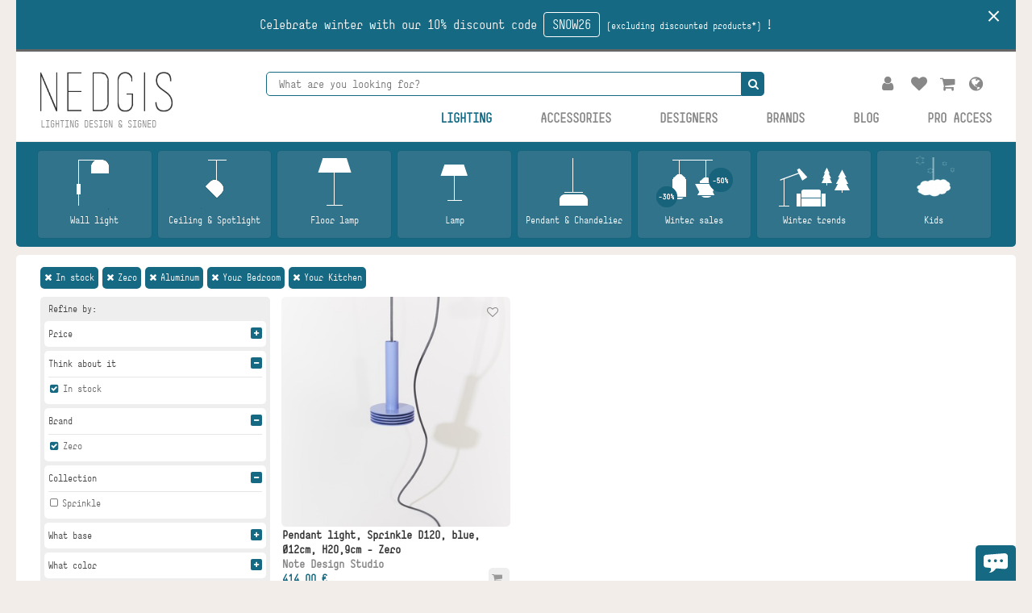

--- FILE ---
content_type: text/html; charset=utf-8
request_url: https://www.nedgis.com/en/q/brand--zero/what-material--aluminium/where--your-bedroom/where--your-kitchen/think-about-it--lighting-in-stock
body_size: 12501
content:
<!doctype html>
<!--[if lt IE 7 ]> <html class="ie ie6" lang="en"> <![endif]-->
<!--[if IE 7 ]>    <html class="ie ie7" lang="en"> <![endif]-->
<!--[if IE 8 ]>    <html class="ie ie8" lang="en"> <![endif]-->
<!--[if IE 9 ]>    <html class="ie ie9" lang="en"> <![endif]-->
<!--[if gt IE 9]><!--><html lang="en"><!--<![endif]-->
  <head data-hook="inside_head">
    <meta charset="utf-8">
<title>Our lighting, in stock, from Zero, in aluminum, for your bedroom, for your kitchen - Nedgis Lighting</title>
<meta content="text/html; charset=UTF-8" http-equiv="Content-Type" />
<meta content="width=device-width, initial-scale=1.0, maximum-scale=1" name="viewport">
<meta name="keywords" content="design luminaire, design lighting, design lamp, design floor lamp, design wall lamp, design chandelier, design outdoor luminaire, contemporary objects, contemporary luminaire, signed luminaire, european luminaire" />
<meta name="description" content="Find out about Our lighting, in stock, from Zero, in aluminum, for your bedroom, for your kitchen, from our chic et contemporary selection." />

<link rel="stylesheet" href="/assets/application-e1f206592dbf4f25373b4e929f37b8f17101137ad17f5b99715b55aa8d878737.css" media="screen" />
<meta name="csrf-param" content="authenticity_token" />
<meta name="csrf-token" content="g3tgYjnyrLm2ZPNQXuaZTmDok1TDYodFRq0O1-FJF8LDXjHuJ2Z6KHyDJRDmbCZUMrjaMJciLdSqM_nEgHumGw" />

  <script type="text/javascript" data-cmp-ab="1" src="https://cdn.consentmanager.net/delivery/autoblocking/47e5a2d8f7e5.js" data-cmp-host="c.delivery.consentmanager.net" data-cmp-cdn="cdn.consentmanager.net" data-cmp-codesrc="1"></script>

<script>
  window.spreePath = '/'
</script>

<script src="/assets/application-ace154ab1f103a3a30103a637a0bfc546ece9b1effeac875a44377015cdf00dc.js"></script>


  <script>
    (function(w,d,s,l,i){w[l]=w[l]||[];w[l].push({'gtm.start':new Date().getTime(),event:'gtm.js'});var f=d.getElementsByTagName(s)[0],j=d.createElement(s),dl=l!='dataLayer'?'&l='+l:'';j.async=true;j.src='https://www.googletagmanager.com/gtm.js?id='+i+dl;f.parentNode.insertBefore(j,f);})(window,document,'script','dataLayer','GTM-N9J2NR');
  </script>


  <script async src="https://www.googletagmanager.com/gtag/js?id=AW-969699327" data-cmp-ab="1"></script>
  <script> window.dataLayer = window.dataLayer || []; function gtag(){dataLayer.push(arguments);} gtag('js', new Date()); gtag('config', 'AW-969699327');gtag('config', 'UA-59529955-1');
  </script>

  <script async src="https://www.googletagmanager.com/gtag/js?id=G-NYQHKTKKYV" data-cmp-ab="1"></script>
  <script>
    window.dataLayer = window.dataLayer || [];
    function gtag(){dataLayer.push(arguments);}
    gtag('js', new Date());
  
    gtag('config', 'G-NYQHKTKKYV');
    var isLogged = "true"

    dataLayer.push({'is-logged': isLogged});
    
    
  </script>

  <script>
    (function(w,d,t,r,u)
    {
    var f,n,i;
    w[u]=w[u]||[],f=function()
    {
    var o={ti:"187033019"};
    o.q=w[u],w[u]=new UET(o),w[u].push("pageLoad")
    },
    n=d.createElement(t),n.src=r,n.async=1,n.onload=n.onreadystatechange=function()
    {
    var s=this.readyState;
    s&&s!=="loaded"&&s!=="complete"||(f(),n.onload=n.onreadystatechange=null)
    },
    i=d.getElementsByTagName(t)[0],i.parentNode.insertBefore(n,i)
    })
    (window,document,"script","//bat.bing.com/bat.js","uetq");


    window.uetq = window.uetq || [];
    window.uetq.push('consent', 'default', {
      'ad_storage': 'denied'
    });
  </script>


<script async type="text/javascript" src="//widget.trustpilot.com/bootstrap/v5/tp.widget.sync.bootstrap.min.js"></script>

  <script>
  !function(f,b,e,v,n,t,s){if(f.fbq)return;n=f.fbq=function(){n.callMethod?n.callMethod.apply(n,arguments):n.queue.push(arguments)};if(!f._fbq)f._fbq=n;n.push=n;n.loaded=!0;n.version='2.0';n.queue=[];t=b.createElement(e);t.async=!0;t.src=v;s=b.getElementsByTagName(e)[0];s.parentNode.insertBefore(t,s)}(window,document,'script','https://connect.facebook.net/en_US/fbevents.js');

  fbq('init', '1598486830423249');
  fbq('track', "PageView");
</script>
<noscript><img height="1" width="1" style="display:none" src="https://www.facebook.com/tr?id=1598486830423249&ev=PageView&noscript=1"/></noscript>
  <!-- Pinterest Tag -->
<script>
  var pinterestUser = '';
  !function(e){if(!window.pintrk){window.pintrk = function () {
  window.pintrk.queue.push(Array.prototype.slice.call(arguments))};var
  n=window.pintrk;n.queue=[],n.version="3.0";var
  t=document.createElement("script");t.async=!0,t.src=e;var
  r=document.getElementsByTagName("script")[0];
  r.parentNode.insertBefore(t,r)}}("https://s.pinimg.com/ct/core.js");
  pintrk('load', '2613773613313', {em: pinterestUser});
  pintrk('page');
</script>
<noscript>
<img height="1" width="1" style="display:none;" alt=""
src="https://ct.pinterest.com/v3/?
event=init&tid=2613773613313&pd[em]=>&noscript=1"
/>
</noscript>
<!-- end Pinterest Tag -->

<link rel="icon" href="/favicon.ico"/>
  <link rel="alternate" hreflang="fr" href="/q/pensez-y--luminaire-en-stock/marque--zero/quelle-matiere--aluminium/quelle-piece--votre-chambre/quelle-piece--votre-cuisine" />
  <link rel="alternate" hreflang="en" href="/en/q/think-about-it--lighting-in-stock/brand--zero/what-material--aluminium/where--your-bedroom/where--your-kitchen" />
  <link rel="alternate" hreflang="de" href="/de/q/denken-sie-daran--auf-lager/marke--zero/welches-material--aluminium/welches-stuck--ihr-schlafzimmer/welches-stuck--ihre-kuche" />
  <link rel="alternate" hreflang="es" href="/es/q/piensalo--en-stock/marca--zero/que-material--aluminio/donde--su-habitacion/donde--su-cocina" />
<!--[if lt IE 9]>
  <script src="//cdnjs.cloudflare.com/ajax/libs/html5shiv/3.6/html5shiv.min.js"></script>
<![endif]-->
    <meta name="robots" content="noindex,follow">
  <link href="https://www.nedgis.com/en/q/brand--zero/what-material--aluminium/where--your-bedroom/where--your-kitchen/think-about-it--lighting-in-stock" rel="canonical" />
    <script type="text/javascript" src="//static.criteo.net/js/ld/ld.js" async="true"></script>
<script type="text/javascript">
  var currentUser = ""
  var deviceType = /iPad/.test(navigator.userAgent) ? "t" : /Mobile|iP(hone|od)|Android|BlackBerry|IEMobile|Silk/.test(navigator.userAgent) ? "m" : "d";
  window.criteo_q = window.criteo_q || [];
  window.criteo_q.push(
    { event: "setAccount", account: 39173 },
    { event: "setEmail", email: currentUser },
    { event: "setSiteType", type: deviceType },
    { event: "viewList", item: JSON.parse('["ZERO_12300108"]')}
  );
</script>
    <script>
      pintrk('track', 'viewcategory');
    </script>
      <script>
        fbq('track', 'Search');
      </script>
      <script>
        pintrk('track', 'search', {
          search_query: '{}'
        });
      </script>


    <script>
      window.currentShop = 'main_shop';
      window.inShop = true;
    </script>
  </head>


  <body class="one-col device_desktop" id="products-index" data-hook="body">
    <!-- Google Tag Manager (noscript) -->
    <noscript><iframe src="https://www.googletagmanager.com/ns.html?id=GTM-N9J2NR" height="0" width="0" style="display:none;visibility:hidden"></iframe></noscript>
    <!-- End Google Tag Manager (noscript) -->
    
    <div class="container">

      <div class="nedgis_nav_bar_container">
  <div class="banner-message banner-hidden" data-banner-token="1767693150">
  <a class="banner-text" href="https://www.nedgis.com/products">
    Celebrate winter with our 10% discount code <div class="banner-button">SNOW26</div> <span style="font-size:12px"> (excluding discounted products*) </span> !
</a>  <a class="banner-close" href="#">
</a></div>
  <nav id="bottom-nav-bar">

  <div class="logo_container">
    <figure id="logo" data-hook><a href="/en"><img src="/assets/logo/logo-4b941e8737cdca20d0b77e7bd2a3d18343f66d4aa58311eb1c79a5a3cb5b9bf6.png" /></a></figure>
    <div id="logo_baseline">
      Lighting design &amp; signed
    </div>
  </div>

  <div class="nav-bar-collapse">
    <span class="icon-bar"></span>
    <span class="icon-bar"></span>
    <span class="icon-bar"></span>
  </div>

  <ul id="nav-bar" class="inline" data-hook>
    <div class="arrow-up"></div>
    <li id="search-bar" data-hook>
      <script>
  var i18n_translations = { "in": "in" }
</script>

<div class="search_container" data-search-type="global">
  <form style="position: relative;" class="search-bar" action="/en/search_products" accept-charset="UTF-8" method="get">

    <input type="hidden" name="from_search_box" value="true" autocomplete="off" />
    <input type="hidden" name="search_destination" value="products,accessories" autocomplete="off" />

    <div class="search_query_container">
      <span class="exit_search_button">
        <div class="exit_search"><i class="fa fa-arrow-left"></i></div>
      </span>


      <input type="search" name="search[search_query]" class="search_query" placeholder="What are you looking for?" autocomplete="off" />

      <span class="search_button">
        <div class="start_search"><i class="fa fa-search"></i></div>
        <div class="stop_search"><i class="fa fa-close"></i></div>
      </span>
    </div>

    <div class="search_loading"></div>

    <div class="search_result_dropdown">

      <div class="search_no_results">No results</div>
      <div class="search_result_taxons_container">
        <div class="search_result_taxons_title">Categories</div>
        <ul class="search_result_taxons"></ul>
      </div>

      <div class="search_result_products_container">
        <div class="search_result_products_title">Suggestions</div>
        <ul class="search_result_products"></ul>

        <div class="search_all_results">
          <a href="/en/products">See all results »</a>
        </div>
      </div>


      <div class="search_result_ambiguous">

        <div class="search_query_label">
          You are looking for
          « <strong class="search_query_string"></strong> »
        </div>

        <div class="search_result_by_shop">
          <a class="search_shop_link search_main_shop_link" href="/en/products?from_search_box=true">In our Lighting store?</a>
          <a class="search_shop_link search_accessories_shop_link" href="/en/accessories?from_search_box=true">In our Accessories store?</a>
        </div>

      </div>
    </div>



</form></div>

    </li>
  </ul>

  <div id="store_menu">
    
<ul class="store_menu_nav">

  <li class="locale_flag">

  <a class="change_locale_link" tabindex="0" data-toggle="popover" data-trigger="focus" href=""><i class="fa fa-globe"></i></a>

  <div id="locale_selection_content" style="display: none;">
    <div class="locale_selection">
          <a href="/q/pensez-y--luminaire-en-stock/marque--zero/quelle-matiere--aluminium/quelle-piece--votre-chambre/quelle-piece--votre-cuisine">
            <img class="flag_fr" src="/assets/flags/fr-9cae311dca225374053ed4cedc6d2827fe8e5ab3dd6b899e4991631460739d8a.svg" />
</a>          <a href="/de/q/denken-sie-daran--auf-lager/marke--zero/welches-material--aluminium/welches-stuck--ihr-schlafzimmer/welches-stuck--ihre-kuche">
            <img class="flag_de" src="/assets/flags/de-5f004228854bbdfdea6f534c146729fda771c6a49ca4eb2a6855a585792508f5.svg" />
</a>          <a href="/es/q/piensalo--en-stock/marca--zero/que-material--aluminio/donde--su-habitacion/donde--su-cocina">
            <img class="flag_es" src="/assets/flags/es-3fbb2d8206b84e15a3d9ec6f68bc04082c484e1e6ed596f9c0e6c5858028cdfd.svg" />
</a>    </div>
  </div>

</li>

  <li id="link-to-cart" data-hook>
    <noscript>
      <a href="/cart">Cart</a>
    </noscript>
     
  </li>

  <li><a href="https://www.nedgis.com/en/wishlist"><i class="fa fa-heart"></i></a></li>

    <li id="link-to-login"><a href="/en/login"><i class="fa fa-user"></i></a></li>


  <script>Spree.fetch_cart()</script>

</ul>



  </div>

  <ul class="main-menu flex-main-menu">
    <li><a href="/en/acces-pro">Pro Access</a></li>
    <li><a target="_blank" href="http://blog.nedgis.com">Blog</a></li>

    <li><a href="/en/brands">Brands</a></li>
    <li><a href="/en/designers">Designers</a></li>


    <li class="has-drop has-drop-accessories">
      <a class="shop accessories_shop_link " data-shop="accessories_shop" href="/en/accessories">Accessories</a>
      <div class="drop-menu-container">
        <div class="container">
          <div class="drop-menu drop-menu-accessories">
            <div class="drop-menu-title">Discover our accessories!</div>
            
  <div class="navigation main-categories" data-hook="navigation">
    <ul class='filter_choices'>
        <li class="nowrap ">
          <a href="/en/accessories/category--switch">
            <img src="https://s3-eu-west-1.amazonaws.com/nedgis/public/images/taxons/9002/icons/icone_interrupteur-original.png?1714943623" />
            Switch
</a>        </li>
        <li class="nowrap ">
          <a href="/en/accessories/category--plug">
            <img src="https://s3-eu-west-1.amazonaws.com/nedgis/public/images/taxons/9019/icons/icone_prise-original.png?1714944159" />
            Plug
</a>        </li>
        <li class="nowrap ">
          <a href="/en/accessories/category--canopy-cable">
            <img src="https://s3-eu-west-1.amazonaws.com/nedgis/public/images/taxons/9270/icons/icone_rosace_1-original.png?1714944323" />
            Canopy &amp; Cable
</a>        </li>
        <li class="nowrap ">
          <a href="/en/accessories/category--bulb">
            <img src="https://s3-eu-west-1.amazonaws.com/nedgis/public/images/taxons/7381/icons/icone_ampoule_1-original.png?1714944174" />
            Bulb
</a>        </li>
        <li class="nowrap ">
          <a href="/en/accessories/category--driver">
            <img src="https://s3-eu-west-1.amazonaws.com/nedgis/public/images/taxons/9271/icons/icone_transformateur_2-original.png?1715975354" />
            Driver
</a>        </li>
        <li class="nowrap ">
          <a href="/en/accessories/category--other-accessories">
            <img src="https://s3-eu-west-1.amazonaws.com/nedgis/public/images/taxons/37/icons/icone_accessoires-original.png?1716357687" />
            + Accessories
</a>        </li>
        <li class="nowrap ">
          <a href="/en/accessories/think-about-it--best-sellers">
            <img src="https://s3-eu-west-1.amazonaws.com/nedgis/public/images/taxons/57/icons/ico_stock-original-original.png?1750250711" />
            Best sellers
</a>        </li>
        <li class="nowrap ">
          <a href="/en/accessories/think-about-it--best-deal">
            <img src="https://s3-eu-west-1.amazonaws.com/nedgis/public/images/taxons/2508/icons/picto_bonnes_affaires-30-50-original.png?1767776671" />
            Winter sales
</a>        </li>
    </ul>
  </div>


              
  <div class="nav-item-categories">

      <div class="nav-item-category">
      
        <div class="nav-item-category-title">
              Among the materials
        </div>

        <div class="nav-item-category-content">

          <div class="nav-items">
              <div class="nav-item">
                    <a href="https://www.nedgis.com/en/accessories/what-material--brass">Brass</a>
              </div>
              <div class="nav-item">
                    <a href="https://www.nedgis.com/accessories/quelle-couleur--bronze">Aluminum</a>
              </div>
              <div class="nav-item">
                    <a href="https://www.nedgis.com/en/accessories/what-material--ceramic">Ceramics</a>
              </div>
              <div class="nav-item">
                    <a href="https://www.nedgis.com/en/accessories/what-material--steel">Steel</a>
              </div>
              <div class="nav-item">
                    <a href="https://www.nedgis.com/en/accessories/what-material--wood">Wood</a>
              </div>
          </div>

        </div>
      </div>
      <div class="nav-item-category">
      
        <div class="nav-item-category-title">
              Our flagship colors
        </div>

        <div class="nav-item-category-content">

          <div class="nav-items">
              <div class="nav-item">
                    <a href="https://www.nedgis.com/en/accessories/what-color--black">Black</a>
              </div>
              <div class="nav-item">
                    <a href="https://www.nedgis.com/en/accessories/what-color--white">White</a>
              </div>
              <div class="nav-item">
                    <a href="https://www.nedgis.com/accessories/quelle-couleur--bronze">Bronze</a>
              </div>
              <div class="nav-item">
                    <a href="https://www.nedgis.com/en/accessories/what-color--blue">Blue</a>
              </div>
              <div class="nav-item">
                    <a href="https://www.nedgis.com/en/accessories/what-color--yellow">Yellow</a>
              </div>
              <div class="nav-item">
                    <a href="https://www.nedgis.com/accessories/quelle-couleur--argent">Silver</a>
              </div>
              <div class="nav-item">
                    <a href="https://www.nedgis.com/accessories/quelle-couleur--beige">Beige</a>
              </div>
          </div>

        </div>
      </div>
      <div class="nav-item-category">
      
        <div class="nav-item-category-title">
              Our brands
        </div>

        <div class="nav-item-category-content">

          <div class="nav-items">
              <div class="nav-item">
                    <a href="https://www.nedgis.com/accessories/marque--avolt">Avolt</a>
              </div>
              <div class="nav-item">
                    <a href="https://www.nedgis.com/en/accessories/brand--font-barcelona">Font Barcelona</a>
              </div>
              <div class="nav-item">
                    <a href="https://www.nedgis.com/en/accessories/brand--fontini">Fontini</a>
              </div>
              <div class="nav-item">
                    <a href="https://www.nedgis.com/accessories/marque--jung">Jung</a>
              </div>
              <div class="nav-item">
                    <a href="https://www.nedgis.com/en/accessories/brand--modelec">Modelec</a>
              </div>
              <div class="nav-item">
                    <a href="https://www.nedgis.com/accessories/marque--niko">Niko</a>
              </div>
              <div class="nav-item">
                    <a href="https://www.nedgis.com/en/accessories/brand--vimar">Vimar</a>
              </div>
              <div class="nav-item">
                    <a href="https://www.nedgis.com/en/accessories/brand--6ixtes">6ixtes</a>
              </div>
          </div>

        </div>
      </div>
      <div class="nav-item-category">
      
        <div class="nav-item-category-title">
        </div>

        <div class="nav-item-category-content">

          <div class="nav-items">
          </div>

        </div>
      </div>
      <div class="nav-item-category">
      
        <div class="nav-item-category-title">
              <a href="https://www.nedgis.com/en/accessories/brand--avolt?utm_campaign=brands&amp;utm_content=lientexte&amp;utm_medium=site&amp;utm_source=header_boutique_accessoires">Avolt</a>
        </div>

        <div class="nav-item-category-content">

          <div class="nav-items">
              <div class="nav-item">
                    <a href="https://www.nedgis.com/en/accessories/brand--avolt?utm_campaign=brands&amp;utm_content=lientexte&amp;utm_medium=site&amp;utm_source=header_boutique_accessoires"><img src="https://s3-eu-west-1.amazonaws.com/nedgis/public/images/nav_items/translations/5146/media/en-normal.jpg?1766754546" /></a>
              </div>
          </div>

        </div>
      </div>
      <div class="nav-item-category">
      
        <div class="nav-item-category-title">
              <a href="https://www.nedgis.com/en/accessories/think-about-it--latest-findings?utm_source=header_boutique_accessoires&amp;utm_medium=site&amp;utm_content=lientexte&amp;utm_campaign=bestsellers">News</a>
        </div>

        <div class="nav-item-category-content">

          <div class="nav-items">
              <div class="nav-item">
                    <a href="https://www.nedgis.com/en/accessories/think-about-it--latest-findings?utm_source=header_boutique_accessoires&amp;utm_medium=site&amp;utm_content=lientexte&amp;utm_campaign=bestsellers"><img src="https://s3-eu-west-1.amazonaws.com/nedgis/public/images/nav_items/translations/5156/media/en-normal.jpg?1766754985" /></a>
              </div>
          </div>

        </div>
      </div>

  </div>

          </div>
        </div>
      </div>
    </li>
    <li class="has-drop has-drop-main">
      <a class="shop active" data-shop="main_shop" href="/en/products">
        <span>Lighting</span>
</a>      <div class="drop-menu-container">
        <div class="container">
          <div class="drop-menu drop-menu-main">
            <div class="drop-menu-title">Discover our designer lighting!</div>
            
  <div class="navigation main-categories" data-hook="navigation">
    <ul class='filter_choices'>
        <li class="nowrap ">
          <a href="/en/q/category--wall-light">
            <img src="https://s3-eu-west-1.amazonaws.com/nedgis/public/images/taxons/4/icons/icone_applique-original.png?1540891959" />
            Wall light
</a>        </li>
        <li class="nowrap ">
          <a href="/en/q/category--ceiling-and-spot-light">
            <img src="https://s3-eu-west-1.amazonaws.com/nedgis/public/images/taxons/3002/icons/icone_spot-original.png?1540910013" />
            Ceiling &amp; Spotlight
</a>        </li>
        <li class="nowrap ">
          <a href="/en/q/category--floor-light">
            <img src="https://s3-eu-west-1.amazonaws.com/nedgis/public/images/taxons/5/icons/icone_lampadaire-original.png?1484867395" />
            Floor lamp
</a>        </li>
        <li class="nowrap ">
          <a href="/en/q/category--table-lamp">
            <img src="https://s3-eu-west-1.amazonaws.com/nedgis/public/images/taxons/3/icons/icone_lampe-original.png?1484867410" />
            Lamp
</a>        </li>
        <li class="nowrap ">
          <a href="/en/q/category--pendant-light">
            <img src="https://s3-eu-west-1.amazonaws.com/nedgis/public/images/taxons/2/icons/icone_suspension-original.png?1484867429" />
            Pendant &amp; Chandelier
</a>        </li>
        <li class="nowrap ">
          <a href="/en/q/think-about-it--best-deal">
            <img src="https://s3-eu-west-1.amazonaws.com/nedgis/public/images/taxons/2508/icons/picto_bonnes_affaires-30-50-original.png?1767776671" />
            Winter sales
</a>        </li>
        <li class="nowrap ">
          <a href="/en/q/think-about-it--winter">
            <img src="https://s3-eu-west-1.amazonaws.com/nedgis/public/images/taxons/2202/icons/ico_winter-original.png?1733738691" />
            Winter trends
</a>        </li>
        <li class="nowrap ">
          <a href="/en/q/where--your-kid-bedroom">
            <img src="https://s3-eu-west-1.amazonaws.com/nedgis/public/images/taxons/51/icons/icone_enfant-original-original.png?1488217132" />
            Kids 
</a>        </li>
    </ul>
  </div>


              
  <div class="nav-item-categories">

      <div class="nav-item-category">
      
        <div class="nav-item-category-title">
              Choose your style
        </div>

        <div class="nav-item-category-content">

          <div class="nav-items">
              <div class="nav-item">
                    <a href="https://www.nedgis.com/en/q/what-style--art-deco">Art Deco</a>
              </div>
              <div class="nav-item">
                    <a href="https://www.nedgis.com/en/q/what-style--mineral">Mineral</a>
              </div>
              <div class="nav-item">
                    <a href="https://www.nedgis.com/en/q/what-style--natural">Natural</a>
              </div>
              <div class="nav-item">
                    <a href="https://www.nedgis.com/en/q/which-style--menphis">Memphis</a>
              </div>
          </div>

        </div>
      </div>
      <div class="nav-item-category">
      
        <div class="nav-item-category-title">
              For your spaces
        </div>

        <div class="nav-item-category-content">

          <div class="nav-items">
              <div class="nav-item">
                    <a href="https://www.nedgis.com/en/q/where--your-entrance">The entrance</a>
              </div>
              <div class="nav-item">
                    <a href="https://www.nedgis.com/en/q/where--your-kitchen">The kitchen</a>
              </div>
              <div class="nav-item">
                    <a href="https://www.nedgis.com/en/q/where--your-living-room">The living room</a>
              </div>
              <div class="nav-item">
                    <a href="https://www.nedgis.com/en/q/where--your-bedroom">The bedroom</a>
              </div>
              <div class="nav-item">
                    <a href="https://www.nedgis.com/en/q/where--your-bathroom">The bathroom</a>
              </div>
              <div class="nav-item">
                    <a href="https://www.nedgis.com/en/q/where--your-office">The office</a>
              </div>
              <div class="nav-item">
                    <a href="https://www.nedgis.com/en/q/where--your-garden">The garden</a>
              </div>
          </div>

        </div>
      </div>
      <div class="nav-item-category">
      
        <div class="nav-item-category-title">
        </div>

        <div class="nav-item-category-content">

          <div class="nav-items">
          </div>

        </div>
      </div>
      <div class="nav-item-category">
      
        <div class="nav-item-category-title">
              <a href="https://www.nedgis.com/en/q/think-about-it--latest-findings?utm_campaign=nouveautes&amp;utm_content=lientexte&amp;utm_medium=site&amp;utm_source=header_boutique">News</a>
        </div>

        <div class="nav-item-category-content">

          <div class="nav-items">
              <div class="nav-item">
                    <a href="https://www.nedgis.com/en/q/think-about-it--latest-findings?utm_campaign=nouveautes&amp;utm_content=lientexte&amp;utm_medium=site&amp;utm_source=header_boutique"><img src="https://s3-eu-west-1.amazonaws.com/nedgis/public/images/nav_items/translations/62/media/nos-ventes-privees-fr-normal.jpg?1762789393" /></a>
              </div>
          </div>

        </div>
      </div>
      <div class="nav-item-category">
      
        <div class="nav-item-category-title">
              <a href="https://www.nedgis.com/accessories/categorie--interrupteur?utm_source=header_boutique&amp;utm_medium=site&amp;utm_content=lientexte&amp;utm_campaign=interrupteur">Our switches</a>
        </div>

        <div class="nav-item-category-content">

          <div class="nav-items">
              <div class="nav-item">
                    <a href="https://www.nedgis.com/accessories/categorie--interrupteur?utm_source=header_boutique&amp;utm_medium=site&amp;utm_content=lientexte&amp;utm_campaign=interrupteur"><img src="https://s3-eu-west-1.amazonaws.com/nedgis/public/images/nav_items/translations/46/media/our-switches-en-normal.jpg?1764066763" /></a>
              </div>
          </div>

        </div>
      </div>
      <div class="nav-item-category">
      
        <div class="nav-item-category-title">
              <a href="https://www.nedgis.com/en/q/think-about-it--iconic-lamps?utm_source=header_boutique&amp;utm_medium=site&amp;utm_content=lientexte&amp;utm_campaign=icones">On the icon side</a>
        </div>

        <div class="nav-item-category-content">

          <div class="nav-items">
              <div class="nav-item">
                    <a href="https://www.nedgis.com/en/q/think-about-it--iconic-lamps?utm_source=header_boutique&amp;utm_medium=site&amp;utm_content=lientexte&amp;utm_campaign=icones"><img src="https://s3-eu-west-1.amazonaws.com/nedgis/public/images/nav_items/translations/53/media/pour-le-bureau-fr-normal.jpg?1765899895" /></a>
              </div>
          </div>

        </div>
      </div>

  </div>

          </div>
        </div>
      </div>
    </li>


  </ul>
</nav>
</div>


      

        <div class="main-shop-navigation">
    
  <div class="navigation main-categories" data-hook="navigation">
    <ul class='filter_choices'>
        <li class="nowrap ">
          <a href="/en/q/category--wall-light/think-about-it--lighting-in-stock/brand--zero/what-material--aluminium/where--your-bedroom/where--your-kitchen">
            <img src="https://s3-eu-west-1.amazonaws.com/nedgis/public/images/taxons/4/icons/icone_applique-original.png?1540891959" />
            Wall light
</a>        </li>
        <li class="nowrap ">
          <a href="/en/q/category--ceiling-and-spot-light/think-about-it--lighting-in-stock/brand--zero/what-material--aluminium/where--your-bedroom/where--your-kitchen">
            <img src="https://s3-eu-west-1.amazonaws.com/nedgis/public/images/taxons/3002/icons/icone_spot-original.png?1540910013" />
            Ceiling &amp; Spotlight
</a>        </li>
        <li class="nowrap ">
          <a href="/en/q/category--floor-light/think-about-it--lighting-in-stock/brand--zero/what-material--aluminium/where--your-bedroom/where--your-kitchen">
            <img src="https://s3-eu-west-1.amazonaws.com/nedgis/public/images/taxons/5/icons/icone_lampadaire-original.png?1484867395" />
            Floor lamp
</a>        </li>
        <li class="nowrap ">
          <a href="/en/q/category--table-lamp/think-about-it--lighting-in-stock/brand--zero/what-material--aluminium/where--your-bedroom/where--your-kitchen">
            <img src="https://s3-eu-west-1.amazonaws.com/nedgis/public/images/taxons/3/icons/icone_lampe-original.png?1484867410" />
            Lamp
</a>        </li>
        <li class="nowrap ">
          <a href="/en/q/category--pendant-light/think-about-it--lighting-in-stock/brand--zero/what-material--aluminium/where--your-bedroom/where--your-kitchen">
            <img src="https://s3-eu-west-1.amazonaws.com/nedgis/public/images/taxons/2/icons/icone_suspension-original.png?1484867429" />
            Pendant &amp; Chandelier
</a>        </li>
        <li class="nowrap ">
          <a href="/en/q/think-about-it--lighting-in-stock/think-about-it--best-deal/brand--zero/what-material--aluminium/where--your-bedroom/where--your-kitchen">
            <img src="https://s3-eu-west-1.amazonaws.com/nedgis/public/images/taxons/2508/icons/picto_bonnes_affaires-30-50-original.png?1767776671" />
            Winter sales
</a>        </li>
        <li class="nowrap ">
          <a href="/en/q/think-about-it--lighting-in-stock/think-about-it--winter/brand--zero/what-material--aluminium/where--your-bedroom/where--your-kitchen">
            <img src="https://s3-eu-west-1.amazonaws.com/nedgis/public/images/taxons/2202/icons/ico_winter-original.png?1733738691" />
            Winter trends
</a>        </li>
        <li class="nowrap ">
          <a href="/en/q/think-about-it--lighting-in-stock/brand--zero/what-material--aluminium/where--your-bedroom/where--your-kid-bedroom/where--your-kitchen">
            <img src="https://s3-eu-west-1.amazonaws.com/nedgis/public/images/taxons/51/icons/icone_enfant-original-original.png?1488217132" />
            Kids 
</a>        </li>
    </ul>
  </div>

  </div>


      

      <div id="wrapper" class="row" data-hook>
        
  

  <ul class="filters-list"><li class="filter-item"><a href="/en/q/brand--zero/what-material--aluminium/where--your-bedroom/where--your-kitchen" class="remove-filter"><i class="fa fa-times"></i>In stock</a></li><li class="filter-item"><a href="/en/q/what-material--aluminium/where--your-bedroom/where--your-kitchen/think-about-it--lighting-in-stock" class="remove-filter"><i class="fa fa-times"></i>Zero</a></li><li class="filter-item"><a href="/en/q/brand--zero/where--your-bedroom/where--your-kitchen/think-about-it--lighting-in-stock" class="remove-filter"><i class="fa fa-times"></i>Aluminum</a></li><li class="filter-item"><a href="/en/q/brand--zero/what-material--aluminium/where--your-kitchen/think-about-it--lighting-in-stock" class="remove-filter"><i class="fa fa-times"></i>Your Bedroom</a></li><li class="filter-item"><a href="/en/q/brand--zero/what-material--aluminium/where--your-bedroom/think-about-it--lighting-in-stock" class="remove-filter"><i class="fa fa-times"></i>Your Kitchen</a></li></ul>



        

        <div id="content" class="columns sixteen" data-hook>
          
          




  <div data-hook="search_results">
      

<div data-hook="products_search_results_heading">
</div>

  <ul id="products" class="inline product-listing grid-wrapper" data-hook>

      <div id="sidebar">
        <div class="inner-sidebar">
          <div data-hook="homepage_sidebar_navigation">
    

<nav id="taxonomies" data-hook>
  <form id="sidebar_products_search" action="/en/q/brand--zero/what-material--aluminium/where--your-bedroom/where--your-kitchen/think-about-it--lighting-in-stock" accept-charset="UTF-8" method="get">
    <div class="navigation-title">Refine by: </div>
    <div class="navigation">
      <div class='taxonomy-root'>Price<i class="fa fa-plus"></i></div>
      <div class="filter_choices">
        <select name="search[amount_sort]" id="amount_sort"><option value="">Search by price</option><option value="ASC">Low to high</option>
<option value="DESC">High to low</option></select>
        <input type="text" name="search[price_between]" id="amount" readonly="readonly" />
        <div id="slider-range"></div>
      </div>
    </div>



      <div class="navigation" data-hook="navigation" id="taxonomy_pensez-y">
        <div class='taxonomy-root'>Think about it<i class="fa fa-plus"></i></div>
        <ul class="filter_choices">


            
            <li class="nowrap default  active">
              <a href="/en/q/brand--zero/what-material--aluminium/where--your-bedroom/where--your-kitchen">
                  <i class="fa fa-check-square active"></i>
                  In stock
</a>            </li>
        </ul>
      </div>

      <div class="navigation" data-hook="navigation" id="taxonomy_marque">
        <div class='taxonomy-root'>Brand<i class="fa fa-plus"></i></div>
        <ul class="filter_choices">


            
            <li class="nowrap default  active">
              <a href="/en/q/what-material--aluminium/where--your-bedroom/where--your-kitchen/think-about-it--lighting-in-stock">
                  <i class="fa fa-check-square active"></i>
                  Zero
</a>            </li>
        </ul>
      </div>

      <div class="navigation" data-hook="navigation" id="taxonomy_collection">
        <div class='taxonomy-root'>Collection<i class="fa fa-plus"></i></div>
        <ul class="filter_choices">


            
            <li class="nowrap default  ">
              <a href="/en/q/think-about-it--lighting-in-stock/brand--zero/collection--sprinkle/what-material--aluminium/where--your-bedroom/where--your-kitchen">
                  <i class="fa fa-square-o"></i>
                  Sprinkle
</a>            </li>
        </ul>
      </div>

      <div class="navigation" data-hook="navigation" id="taxonomy_quel-culot">
        <div class='taxonomy-root'>What base<i class="fa fa-plus"></i></div>
        <ul class="filter_choices">


            
            <li class="nowrap default  ">
              <a href="/en/q/think-about-it--lighting-in-stock/brand--zero/base--gu10/what-material--aluminium/where--your-bedroom/where--your-kitchen">
                  <i class="fa fa-square-o"></i>
                  GU10
</a>            </li>
        </ul>
      </div>

      <div class="navigation" data-hook="navigation" id="taxonomy_quelle-couleur">
        <div class='taxonomy-root'>What color<i class="fa fa-plus"></i></div>
        <ul class="filter_choices">


            
            <li class="nowrap category-icon  ">
              <a href="/en/q/think-about-it--lighting-in-stock/brand--zero/what-color--blue/what-material--aluminium/where--your-bedroom/where--your-kitchen">
                  <img class="category-img " data-toggle="tooltip" data-placement="top" data-title="Blue" src="https://s3-eu-west-1.amazonaws.com/nedgis/public/images/taxons/71/icons/color-5-mini.jpg?1436486754" />
</a>            </li>
        </ul>
      </div>

      <div class="navigation" data-hook="navigation" id="taxonomy_quelle-matiere">
        <div class='taxonomy-root'>What material<i class="fa fa-plus"></i></div>
        <ul class="filter_choices">


            
            <li class="nowrap default  ">
              <a href="/en/q/think-about-it--lighting-in-stock/brand--zero/what-material--steel/what-material--aluminium/where--your-bedroom/where--your-kitchen">
                  <i class="fa fa-square-o"></i>
                  Steel
</a>            </li>
            
            <li class="nowrap default  active">
              <a href="/en/q/brand--zero/where--your-bedroom/where--your-kitchen/think-about-it--lighting-in-stock">
                  <i class="fa fa-check-square active"></i>
                  Aluminum
</a>            </li>
        </ul>
      </div>

      <div class="navigation" data-hook="navigation" id="taxonomy_quelle-forme">
        <div class='taxonomy-root'>What shape<i class="fa fa-plus"></i></div>
        <ul class="filter_choices">


            
            <li class="nowrap default  ">
              <a href="/en/q/think-about-it--lighting-in-stock/brand--zero/what-material--aluminium/what-shape--round/where--your-bedroom/where--your-kitchen">
                  <i class="fa fa-square-o"></i>
                  Spherical
</a>            </li>
        </ul>
      </div>

      <div class="navigation" data-hook="navigation" id="taxonomy_quel-type-d-eclairage">
        <div class='taxonomy-root'>What type of lighting<i class="fa fa-plus"></i></div>
        <ul class="filter_choices">


            
            <li class="nowrap default  ">
              <a href="/en/q/think-about-it--lighting-in-stock/brand--zero/what-material--aluminium/what-type-of-lighting--direct-light/where--your-bedroom/where--your-kitchen">
                  <i class="fa fa-square-o"></i>
                  Direct light
</a>            </li>
        </ul>
      </div>

      <div class="navigation" data-hook="navigation" id="taxonomy_quelle-option">
        <div class='taxonomy-root'>Any option<i class="fa fa-plus"></i></div>
        <ul class="filter_choices">


            
            <li class="nowrap default  ">
              <a href="/en/q/think-about-it--lighting-in-stock/brand--zero/what-material--aluminium/what-option--fixed/where--your-bedroom/where--your-kitchen">
                  <i class="fa fa-square-o"></i>
                  Fixed
</a>            </li>
            
            <li class="nowrap default  ">
              <a href="/en/q/think-about-it--lighting-in-stock/brand--zero/what-material--aluminium/what-option--projecting/where--your-bedroom/where--your-kitchen">
                  <i class="fa fa-square-o"></i>
                  Projecting
</a>            </li>
            
            <li class="nowrap default  ">
              <a href="/en/q/think-about-it--lighting-in-stock/brand--zero/what-material--aluminium/what-option--ip-20/where--your-bedroom/where--your-kitchen">
                  <i class="fa fa-square-o"></i>
                  IP 20
</a>            </li>
            
            <li class="nowrap default  ">
              <a href="/en/q/think-about-it--lighting-in-stock/brand--zero/what-material--aluminium/what-option--dimmable/where--your-bedroom/where--your-kitchen">
                  <i class="fa fa-square-o"></i>
                  Variation
</a>            </li>
        </ul>
      </div>

      <div class="navigation" data-hook="navigation" id="taxonomy_quelle-piece">
        <div class='taxonomy-root'>Where<i class="fa fa-plus"></i></div>
        <ul class="filter_choices">


            
            <li class="nowrap default  ">
              <a href="/en/q/think-about-it--lighting-in-stock/brand--zero/what-material--aluminium/where--your-living-room/where--your-bedroom/where--your-kitchen">
                  <i class="fa fa-square-o"></i>
                  Your Living room
</a>            </li>
            
            <li class="nowrap default  ">
              <a href="/en/q/think-about-it--lighting-in-stock/brand--zero/what-material--aluminium/where--your-dining-room/where--your-bedroom/where--your-kitchen">
                  <i class="fa fa-square-o"></i>
                  Your Dining room
</a>            </li>
            
            <li class="nowrap default  active">
              <a href="/en/q/brand--zero/what-material--aluminium/where--your-kitchen/think-about-it--lighting-in-stock">
                  <i class="fa fa-check-square active"></i>
                  Your Bedroom
</a>            </li>
            
            <li class="nowrap default  active">
              <a href="/en/q/brand--zero/what-material--aluminium/where--your-bedroom/think-about-it--lighting-in-stock">
                  <i class="fa fa-check-square active"></i>
                  Your Kitchen
</a>            </li>
            
            <li class="nowrap default  ">
              <a href="/en/q/think-about-it--lighting-in-stock/brand--zero/what-material--aluminium/where--your-bedroom/where--your-kitchen/where--your-office">
                  <i class="fa fa-square-o"></i>
                  Your Office
</a>            </li>
            
            <li class="nowrap default  ">
              <a href="/en/q/think-about-it--lighting-in-stock/brand--zero/what-material--aluminium/where--your-bedroom/where--your-kitchen/where--your-entrance">
                  <i class="fa fa-square-o"></i>
                  Your Entrance
</a>            </li>
            
            <li class="nowrap default  ">
              <a href="/en/q/think-about-it--lighting-in-stock/brand--zero/what-material--aluminium/where--your-bedroom/where--your-kitchen/where--your-hallway">
                  <i class="fa fa-square-o"></i>
                  Your Hallway
</a>            </li>
        </ul>
      </div>

      <div class="navigation" data-hook="navigation" id="taxonomy_quel-style">
        <div class='taxonomy-root'>Which style<i class="fa fa-plus"></i></div>
        <ul class="filter_choices">


            
            <li class="nowrap default  ">
              <a href="/en/q/think-about-it--lighting-in-stock/brand--zero/what-material--aluminium/where--your-bedroom/where--your-kitchen/what-style--retro">
                  <i class="fa fa-square-o"></i>
                  Retro
</a>            </li>
        </ul>
      </div>

      <div class="navigation" data-hook="navigation" id="taxonomy_envie-de-quoi">
        <div class='taxonomy-root'>Looking for<i class="fa fa-plus"></i></div>
        <ul class="filter_choices">


        </ul>
      </div>

      <div class="navigation" data-hook="navigation" id="taxonomy_quelle-couleur-de-lumiere">
        <div class='taxonomy-root'>What color of light<i class="fa fa-plus"></i></div>
        <ul class="filter_choices">


        </ul>
      </div>

      <div class="navigation" data-hook="navigation" id="taxonomy_designer">
        <div class='taxonomy-root'>Designer<i class="fa fa-plus"></i></div>
        <ul class="filter_choices">


            
            <li class="nowrap default  ">
              <a href="/en/q/think-about-it--lighting-in-stock/brand--zero/what-material--aluminium/where--your-bedroom/where--your-kitchen/designer--note-design-studio">
                  <i class="fa fa-square-o"></i>
                  Note Design Studio
</a>            </li>
        </ul>
      </div>

      <div class="navigation" data-hook="navigation" id="taxonomy_mon-origine">
        <div class='taxonomy-root'>Made in<i class="fa fa-plus"></i></div>
        <ul class="filter_choices">


            
            <li class="nowrap default  ">
              <a href="/en/q/think-about-it--lighting-in-stock/brand--zero/what-material--aluminium/where--your-bedroom/where--your-kitchen/made-in--sweden">
                  <i class="fa fa-square-o"></i>
                  Sweden
</a>            </li>
        </ul>
      </div>

    <div class="navigation" data-hook="navigation" id="slider_lighting_height">
  <div class='taxonomy-root'>Height<i class="fa fa-plus"></i></div>
  <div class="filter_choices field-slider" data-range="[0, 150]" data-param="search[height_between]" data-unit=" cm">
    <input type="text" name="search[height_between]" readonly="readonly" class="amount">
    <div class="slider-range"></div>
  </div>
</div>

<div class="navigation" data-hook="navigation" id="slider_lighting_diameter">
  <div class='taxonomy-root'>Diameter<i class="fa fa-plus"></i></div>
  <div class="filter_choices field-slider" data-range="[0, 110]" data-param="search[diameter_between]" data-unit=" cm">
    <input type="text" name="search[diameter_between]" readonly="readonly" class="amount">
    <div class="slider-range"></div>
  </div>
</div>

<div class="navigation" data-hook="navigation" id="slider_power_of_light">
  <div class='taxonomy-root'>Power<i class="fa fa-plus"></i></div>
  <div class="filter_choices field-slider" data-range="[0, 3500]" data-param="search[power_between]" data-unit=" lumens">
    <input type="text" name="search[power_between]" readonly="readonly" class="amount">
    <div class="slider-range"></div>
  </div>
</div>

</form></nav>

<h1 class="taxon-name">Our lighting, in stock, from Zero, in aluminum, for your bedroom, for your kitchen</h1>
</div>
        </div>
      </div>



      <li id="product_44670" class="grid-item square" data-hook="products_list_item" itemscope itemtype="http://schema.org/Product">
    <div class="product-image">
      <div class="wishlist-action">
          <a data-remote="true" rel="nofollow" data-method="post" href="/en/wished_products?wished_product%5Bvariant_id%5D=43789"><i class="fa fa-heart-o"></i></a>

      </div>
      <a itemprop="url" href="/en/products/pendant-light-sprinkle-d120-blue-o12cm-h20-9cm-zero"><img itemprop="image" src="https://s3-eu-west-1.amazonaws.com/nedgis/public/images/products/suspension-sprinkle-d120-bleu-o12cm-h20-9cm-zero/square_imgs/suspension-sprinkle-d120-bleu-o12cm-h20-9cm-zero-normal.jpg?1681979273" /></a>
    </div>
    <div class="product-info">
      <a class="info" title="Pendant light, Sprinkle D120, blue,  Ø12cm, H20,9cm - Zero" href="/en/products/pendant-light-sprinkle-d120-blue-o12cm-h20-9cm-zero">
        <span itemprop="name">
          Pendant light, Sprinkle D120, blue,  Ø12cm, H20,9cm - Zero
        </span>
</a>      <meta itemprop="description" content="Discover the Sprinkle D120 suspension, blue finish, designed by Note Design Studio for the Swedish house Zero Lighting!

With its modern, minimalist and...">
          <a href="/en/designers/note-design-studio">Note Design Studio</a>
        <span class="product_offer" itemprop="offers" itemscope itemtype="http://schema.org/Offer">
          <span class="price selling" itemprop="price" content="414.00">414,00 €</span>
          <span itemprop="priceCurrency" content="EUR"></span>
          
            <link itemprop="availability" href="http://schema.org/InStock" />
            <a data-event-name="add-to-cart-from-shop" class="add-to-cart-button-from-card" rel="nofollow" data-remote="true" data-method="post" href="/en/orders/populate?quantity=1&amp;variant_id=43789"><i class="fa fa-shopping-cart"></i></a>
   
        </span>
    </div>
</li>


  </ul>

  

  </div>

        </div>
        
      </div>
      <div id="pre-footer" class="row">
  <div class="grid-wrapper footer-items">
    <div class="grid-item d rectangle-horizontal corner bottom-left">
        <div class="chip">10€<a href=/en/conditions-des-offres>*</a> discount</div>
      <div class="pre-footer-section-title">Subscribe to our newsletter</div>
      <p class="subinfo">To discover our inspirations and our special offers <span class="mobile-only">(10€<a href=/en/conditions-des-offres>*</a> discount)</span></p>
      <form action="/en/newsletter_subscribers" accept-charset="UTF-8" data-remote="true" method="post">
        <div class="newsletter-response"></div>
        <div style="position: absolute; left: -5000px;" aria-hidden="true"><input type="text" name="newsletter_subscriber_name" tabindex="-1" value=""></div>
        <input value="en" autocomplete="off" type="hidden" name="newsletter_subscriber[locale]" id="newsletter_subscriber_locale" />
        <input value="footer" autocomplete="off" type="hidden" name="newsletter_subscriber[source]" id="newsletter_subscriber_source" />

        <input placeholder="Your email address" type="email" name="newsletter_subscriber[email]" id="newsletter_subscriber_email" /><input type="submit" name="commit" value="OK" data-disable-with="..." data-disable-with="OK" />
</form>      <p class="newsletter-info-block">
        You can always unsubscribe... <a href='/en/faq#faq-rights-and-guarantees'>click here</a>.
      </p>
    </div>
    <div class="grid-item d square">
      <div class="pre-footer-section-title">Connect with us</div>
      <ul class="sharing">
        <li>
          <a target="_blank" href="https://www.facebook.com/Nedgis">
            <i class="fa fa-facebook"></i>
</a>        <li>
          <a target="_blank" href="https://www.pinterest.com/nedgis/">
            <i class="fa fa-pinterest"></i>
</a>        </li>
        <li>
          <a target="_blank" class="houzz" href="http://www.houzz.fr/pro/nedgis">
            <i><img src="https://s3-eu-west-1.amazonaws.com/nedgis/mailer/houzz.png" /></i>
</a>        </li>
        <li>
          <a target="_blank" href="https://instagram.com/nedgis">
            <i class="fa fa-instagram"></i>
</a>        </li>
        <li>
          <a target="_blank" href="https://fr.linkedin.com/company/nedgis">
            <i class="fa fa-linkedin"></i>
</a>        </li>
      </ul>
    </div>
    <a class="grid-item d square" href="/en/contacts/new?is_pro=true">
      <div class="pre-footer-section-title">Get in touch with our pro department</div>
      <p class="subinfo">Advice and fast quotations for all your projects</p>
</a>  </div>
  <div id="sub-text-footer">
        <p>Launched in 2015 by two web-savvy decorating enthusiasts, Nedgis offers designer lighting. Both a source of inspiration and an online store, Nedgis offers a singular, rich and surprising selection of lamps, pendant lights, floor lamps, wall lights, unearthed from all over Europe. Behind each luminaire, a well-known or up-and-coming designer (<a href="https://www.nedgis.com/en/designers/celine-wright">Céline Wright</a>, <a href="https://www.nedgis.com/en/designers/elise-fouin">Elise Fouin</a>, <a href="https://www.nedgis.com/en/designers/arik-levy">Arik Lévy</a>, <a href="https://www.nedgis.com/en/designers/charlotte-perriand">Charlotte Perriand</a>, <a href="https://www.nedgis.com/en/designers/margje-teeuwen">Margje Teeuwen</a>, <a href="https://www.nedgis.com/en/designers/charles-le-corbusier">Charles Le Corbusier</a>,...), a style, a publishing house, a quality. <br>
Top brands (<a href="https://www.nedgis.com/en/q/brand--fontana-arte">FontanaArte</a>,<a href="https://www.nedgis.com/en/q/brand--martinelli-luce">Martinelli Luce</a>, <a href="https://www.nedgis.com/en/q/brand--atelier-areti">Atelier Areti</a>, <a href="https://www.nedgis.com/en/q/brand--flos">Flos</a>, <a href="https://www.nedgis.com/en/q/brand--serge-mouille">Serge Mouille</a>, <a href="https://www.nedgis.com/en/q/brand--nemo-lighting">Nemo Lighting</a>, <a href="https://www.nedgis.com/en/q/brand--artemide">Artemide</a>, <a href="https://www.nedgis.com/en/q/brand-daniel-gallo">Daniel Gallo</a>, <a href="https://www.nedgis.com/en/q/brand--cvl">CVL</a>, <a href="https://www.nedgis.com/en/q/brand--louis-poulsen">Louis Poulsen</a>) mingle with more intimate brands (<a href="https://www.nedgis.com/en/q/brand--proplamp">Proplamp</a>, <a href="https://www.nedgis.com/en/q/brand--ebb-and-flow">Ebb and Flow</a>, <a href="https://www.nedgis.com/en/q/brand--zuri">Zuri</a>, <a href="https://www.nedgis.com/en/q/brand--simone-marcel">Simone & Marcel</a>, <a href="https://www.nedgis.com/en/q/brand--fabbian">Fabbian</a>...). <br>
An inspiring journey to (re)discover the world of design through lighting.</p>
  </div>
</div>
      <footer id="footer" data-hook>
  <img alt="logo" class="empty-mobile" src="/assets/logo/logo-footer-0ab82e0f29bbab4951a34d8f6b2921fdcf7ebd5128867c4ff6bc8d05eb8485b9.png" />
  <ul>
    <li>About</li>
    <li><a href="/en/about">Who are we?</a></li>
    <li></li>
    <li><a href="/en/cgv">Terms and conditions</a></li>
    <li><a href="/en/privacy_policy">Privacy policy</a></li>
    <li><a href="/en/legals">Legal notice</a></li>
    <li><a href="/en/conditions-des-offres">*Promotion conditions</a></li>
  </ul>
  <ul>
    <li>Need help</li>
    <li><a href="/en/faq#faq-shipping">Shipping</a></li>
    <li><a href="/en/faq#faq-returns">Return</a></li>
    <li><a href="/en/faq">Help / FAQ</a></li>
    <li><a href="/en/orders/track">Follow my order</a></li>
    <li><a href="/en/contacts/new?is_pro=false">Contact us</a></li>
  </ul>
  <ul>
    <li>On the blog</li>
    <li><a href="https://blog.nedgis.com">Inspirations</a></li>
    <li><a href="https://blog.nedgis.com/category/conseils-deco/">Decorating tips</a></li>
    <li>&nbsp;</li>
    <li><a style="color: inherit;" href="/en/presse">Press</a></li>
  </ul>
  <ul>
    <li>Customer reviews</li>
    <li>
      <div class="customer-reviews">
        <div class="trustpilot-widget" data-locale="en-GB" data-template-id="5419b732fbfb950b10de65e5" data-businessunit-id="566fd3140000ff000586b70a" data-style-height="20px" data-style-width="100%" data-theme="light" style="">
        </div>
        <a class="customer-reviews-overrider" href="/en/avis-clients"></a>
      </div>
    </li>
  </ul>
  <img alt="logo" class="visible-on-mobile" src="/assets/logo/logo-footer-0ab82e0f29bbab4951a34d8f6b2921fdcf7ebd5128867c4ff6bc8d05eb8485b9.png" />

</footer>

    </div>

      <div id="newsletter-message" style="display:none;">
        <div class="image-filter">
</div>

<p>
You are leaving already ! Sign up for our newsletter and enjoy an immediate 10€ discount !
</p>

<form action="/en/newsletter_subscribers" accept-charset="UTF-8" data-remote="true" method="post">
  <div class="newsletter-response"></div>
  <div style="position: absolute; left: -5000px;" aria-hidden="true"><input type="text" name="newsletter_subscriber_name" tabindex="-1" value=""></div>
  <input value="en" autocomplete="off" type="hidden" name="newsletter_subscriber[locale]" id="newsletter_subscriber_locale" />
  <input value="popup" autocomplete="off" type="hidden" name="newsletter_subscriber[source]" id="newsletter_subscriber_source" />
  <input placeholder="Your email address" type="email" name="newsletter_subscriber[email]" id="newsletter_subscriber_email" />
  <input type="submit" name="commit" value="OK" data-disable-with="..." data-disable-with="OK" />
</form>
      </div>

    
    <style type="text/css">
  
.offline-zammad-chat-header-icon-close {
  width: 1.3em; }

.offline-zammad-chat-header-icon-close {
  display: inline; }

</style>

<button class="open-zammad-chat" style="display:none;">
  <svg x="0px" y="0px" viewBox="0 0 27 21.9" aria-label="three small dots to indicate that an agent is available to chat" role="img" data-reactid=".0.4.0"><title data-reactid=".0.4.0.0">Chat Icon </title><desc data-reactid=".0.4.0.1">three small dots to indicate that an agent is available to chat</desc><path fill="#ffffff" d="M23.2,0L2.6,1.7C1,1.9,0,3.2,0,4.9v8c0,1.6,0.8,3,2.4,3.1l5.3,0.5c0,0,1,1.6,0.3,3.2C7.2,21.3,6,21.9,6,21.9 c4.2,0,6.6-3.1,7.8-4.9l9.4,0.7c1.8,0.2,3.8-1.3,3.8-3.1V3.1C27,1.3,25-0.1,23.2,0z M6.4,10.1c-0.9,0-1.7-0.7-1.7-1.7 c0-0.9,0.7-1.7,1.7-1.7C7.3,6.8,8,7.5,8,8.5C8,9.4,7.3,10.1,6.4,10.1z M13.2,10.1c-0.9,0-1.7-0.7-1.7-1.7c0-0.9,0.7-1.7,1.7-1.7 c0.9,0,1.7,0.7,1.7,1.7C14.8,9.4,14.1,10.1,13.2,10.1z M19.9,10.1c-0.9,0-1.7-0.7-1.7-1.7c0-0.9,0.7-1.7,1.7-1.7 c0.9,0,1.7,0.7,1.7,1.7C21.6,9.4,20.9,10.1,19.9,10.1z" data-reactid=".0.4.0.2"></path></svg>
</button>

<button class="start-chat-button">
  <svg x="0px" y="0px" viewBox="0 0 27 21.9" aria-label="three small dots to indicate that an agent is available to chat" role="img" data-reactid=".0.4.0"><title data-reactid=".0.4.0.0">Chat Icon </title><desc data-reactid=".0.4.0.1">three small dots to indicate that an agent is available to chat</desc><path fill="#ffffff" d="M23.2,0L2.6,1.7C1,1.9,0,3.2,0,4.9v8c0,1.6,0.8,3,2.4,3.1l5.3,0.5c0,0,1,1.6,0.3,3.2C7.2,21.3,6,21.9,6,21.9 c4.2,0,6.6-3.1,7.8-4.9l9.4,0.7c1.8,0.2,3.8-1.3,3.8-3.1V3.1C27,1.3,25-0.1,23.2,0z M6.4,10.1c-0.9,0-1.7-0.7-1.7-1.7 c0-0.9,0.7-1.7,1.7-1.7C7.3,6.8,8,7.5,8,8.5C8,9.4,7.3,10.1,6.4,10.1z M13.2,10.1c-0.9,0-1.7-0.7-1.7-1.7c0-0.9,0.7-1.7,1.7-1.7 c0.9,0,1.7,0.7,1.7,1.7C14.8,9.4,14.1,10.1,13.2,10.1z M19.9,10.1c-0.9,0-1.7-0.7-1.7-1.7c0-0.9,0.7-1.7,1.7-1.7 c0.9,0,1.7,0.7,1.7,1.7C21.6,9.4,20.9,10.1,19.9,10.1z" data-reactid=".0.4.0.2"></path></svg>
</button>

<div class="offline-chat zammad-chat zammad-chat--flat zammad-chat-is-loaded zammad-chat-is-shown zammad-chat-is-open" style="display:none;">
  <div class="zammad-chat-header js-chat-open" style="background: #2d6e80">
    <div class="zammad-chat-header-controls js-chat-toggle">
      <span class="zammad-chat-agent-status zammad-chat-is-hidden js-chat-status" data-status="online">En-ligne</span>
      <span class="zammad-chat-header-icon">
        <svg class="offline-zammad-chat-header-icon-close" width="13" height="13" viewBox="0 0 13 13"><path d="m2.241.12l-2.121 2.121 4.243 4.243-4.243 4.243 2.121 2.121 4.243-4.243 4.243 4.243 2.121-2.121-4.243-4.243 4.243-4.243-2.121-2.121-4.243 4.243-4.243-4.243" fill-rule="evenodd"></path></svg>
      </span>
    </div>
    <div class="zammad-chat-agent zammad-chat-is-hidden">
    </div>
    <div class="zammad-chat-welcome">
      <svg class="zammad-chat-icon" viewBox="0 0 24 24" width="24" height="24"><path d="M2 5C2 4 3 3 4 3h16c1 0 2 1 2 2v10C22 16 21 17 20 17H4C3 17 2 16 2 15V5zM12 17l6 4v-4h-6z"></path></svg>
      <span class="zammad-chat-welcome-text">
        Contact us ...
      </span>
    </div>
  </div>
  <div class="zammad-chat-modal">
    <div class="zammad-chat-modal-text">
      Unfortunately we are not here, but we can help you.<br><br>If you are a customer, and you are looking for an order update, please click <a href="/en/orders/track">here</a>.<br><br>For any other request, please do not hesitate to leave us a message <a href="/en/contacts/new?from_chat=true">here</a>.
    </div>
  </div>
</div>

<script>

  $(".start-chat-button").click(function(){
    $(this).hide();
    $('.open-zammad-chat').show();
    if ($('.zammad-chat').not('.offline-chat').length) {
      $('.open-zammad-chat').click()
      return 
    }

    $.getScript("https://support.nedgis.com/assets/chat/chat.min.js", function() {
      zammad = new ZammadChat({
        background: '#2d6e80',
        fontSize: '12px',
        flat: true,
        chatId: 1,
        host: "wss://support.nedgis.com/ws",
        show: false,
        idleTimeout: 30,
        inactiveTimeout: 30,
        waitingListTimeout: 30
      });



      ZammadChat.prototype.translations['fr'] = 
      {
        '<strong>Chat</strong> with us!': 'Parlons-nous!',
        'Scroll down to see new messages': 'Faites défiler pour lire les nouveaux messages',
        'Online': 'En-ligne',
        'Offline': 'Hors-ligne',
        'Connecting': 'Connexion en cours',
        'Connection re-established': 'Connexion rétablie',
        'Today': 'Aujourdhui',
        'Send': 'Envoyer',
        'Chat closed by %s': 'Conversation terminée par %s',
        'Compose your message...': 'Posez-nous votre question.. ou dites-nous comment nous pouvons vous aider.',
        'All colleagues are busy.': 'Toute notre équipe est actuellement occupée.',
        'You are on waiting list position <strong>%s</strong>.': 'Nous faisons au plus vite pour vous répondre.',
        'Start new conversation': 'Démarrer une nouvelle conversation',
        'Since you didn\'t respond in the last %s minutes your conversation with <strong>%s</strong> got closed.': 'Comme vous n\'avez pas pu nous répondre dans les <strong>%s</strong> minutes, sachez que votre conversation avec %s a malheureusement été clotûrée.',
        'Since you didn\'t respond in the last %s minutes your conversation got closed.': 'Comme vous n\'avez pas pu nous répondre dans les %s minutes, votre conversation a malheureusement été clotûrée.',
        'We are sorry, it takes longer as expected to get an empty slot. Please try again later or send us an email. Thank you!': 'Nous sommes désolés, nous ne pouvons répondre à votre message maintenant; toute notre équipe est actuellement occupée. Veuillez réessayer ultérieurement ou nous envoyer un mail. Nous vous en remercions!'
      }

      setTimeout(function() { 
        zammad.open()

        if (zammad.state == "offline") {
          console.log("OFFLINE")
          $('.offline-chat').css('display', 'block')
          $('.offline-chat').animate({
            bottom: 0
          }, 500);

          $('.offline-zammad-chat-header-icon-close').click(function() {
            offlineRemainerHeight = $('.offline-chat').height()
            $('.offline-chat').animate({
              bottom: - offlineRemainerHeight
            }, 500);
            $(".start-chat-button").show();
          })
        }
      }, 1000);
    });
  });
</script>

      <script type="text/javascript">
        window._mfq = window._mfq || [];
        (function() {
          var mf = document.createElement("script");
          mf.type = "text/javascript"; mf.defer = true;
          mf.src = "//cdn.mouseflow.com/projects/0fe73d9a-7fe6-4ced-ac53-710e8324e177.js";
          document.getElementsByTagName("head")[0].appendChild(mf);
        })();

        if (window.location.pathname.includes('/orders/track') && window.location.search.indexOf('email') !== -1) {
          var newMouseflowPath = "/orders/track";
          var mouseflowHref = window.location.protocol + '//' + window.location.host + newMouseflowPath;
          var mouseflowPath = newMouseflowPath;
        }

      </script>
  <script defer src="https://static.cloudflareinsights.com/beacon.min.js/vcd15cbe7772f49c399c6a5babf22c1241717689176015" integrity="sha512-ZpsOmlRQV6y907TI0dKBHq9Md29nnaEIPlkf84rnaERnq6zvWvPUqr2ft8M1aS28oN72PdrCzSjY4U6VaAw1EQ==" data-cf-beacon='{"version":"2024.11.0","token":"67c861963c7d40739351e33ffe4f49f0","server_timing":{"name":{"cfCacheStatus":true,"cfEdge":true,"cfExtPri":true,"cfL4":true,"cfOrigin":true,"cfSpeedBrain":true},"location_startswith":null}}' crossorigin="anonymous"></script>
</body>
</html>


--- FILE ---
content_type: text/html; charset=utf-8
request_url: https://www.nedgis.com/en/cart_link?_=1768807405880
body_size: -10
content:
<a class="cart-info empty" href="/en/cart"><span class="cart_icon"><i class="fa fa-shopping-cart"></i></span></a>

--- FILE ---
content_type: image/svg+xml
request_url: https://www.nedgis.com/assets/flags/fr-9cae311dca225374053ed4cedc6d2827fe8e5ab3dd6b899e4991631460739d8a.svg
body_size: -351
content:
<svg xmlns="http://www.w3.org/2000/svg" viewBox="0 0 900 600"><path fill="#ED2939" d="M0 0h900v600H0z"/><path fill="#fff" d="M0 0h600v600H0z"/><path fill="#002395" d="M0 0h300v600H0z"/></svg>